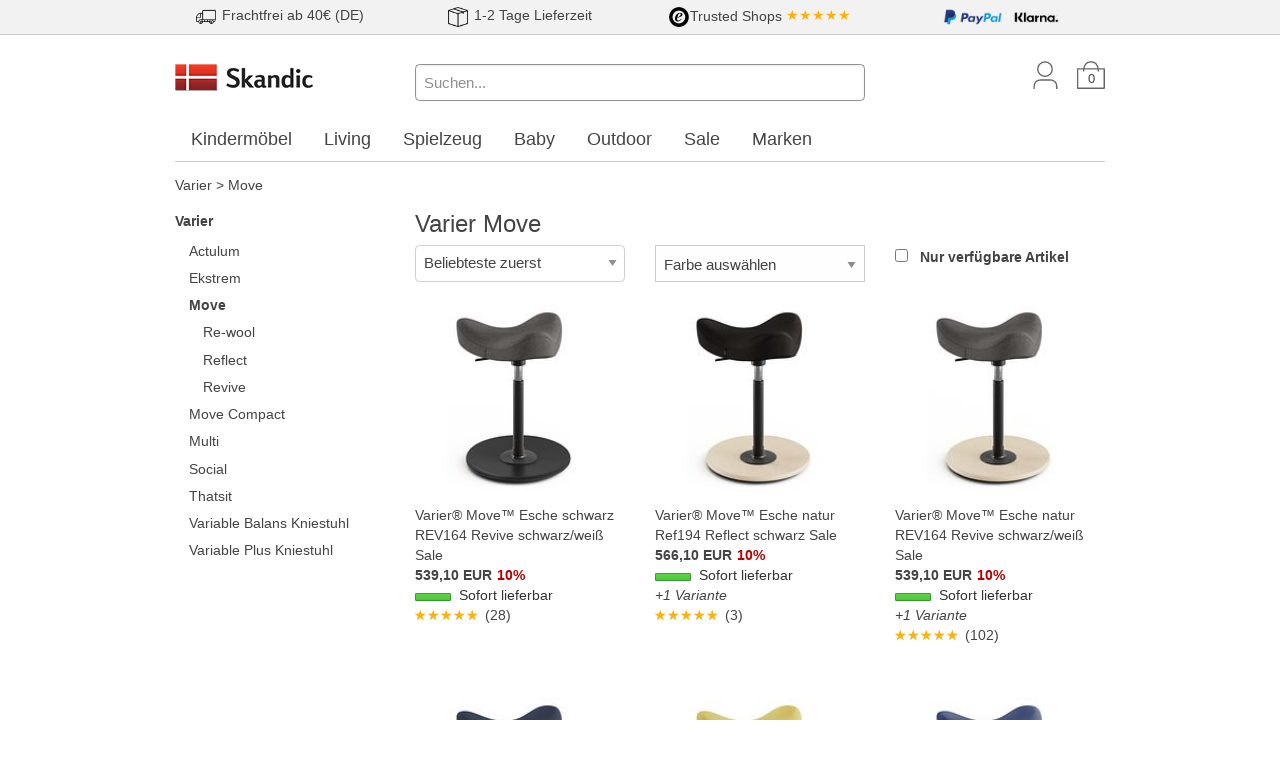

--- FILE ---
content_type: text/html; charset=utf-8
request_url: https://www.skandic.de/Varier-Move
body_size: 11616
content:
<!DOCTYPE html>
<html lang="de">
  <head>
    <meta charset="utf-8" />
    <meta name="viewport" content="width=device-width, initial-scale=1.0, maximum-scale=1.0" />

    <title>Varier Move online kaufen | Skandic.de</title>
    <meta name="keywords" content="Varier Move" />
    <meta name="description" content="Der Varier Move Stehhocker - Jetzt günstig online kaufen - Sofort lieferbar - Expressversand möglich - Offizieller Varier Partnershop" />
    <link rel="canonical" href="/Varier-Move" />

    <link rel="stylesheet" href="/assets/application-2b3b6b346874712b3681052979551efae5cb27a157bebd1581bf266b98653c97.css" />
    <script src="/assets/application-72fa339f751d57df7725337bce49b330b207e46a66e275d1aaec1819fe9610bb.js" async="async"></script>
    <meta name="csrf-param" content="authenticity_token" />
<meta name="csrf-token" content="lSAEf490KSh9kTpTc2i6uitB0AUyeqlLumEcNNrGrvSkeHcoi5sPhSwf-G_8OlZRcgrHKiv-IK4lE9FKqYitjw" />
    
    <!-- Google Consent Mode with default--> 
<script>
window.dataLayer = window.dataLayer || [];
function gtag(){dataLayer.push(arguments); }
gtag('consent', 'default', {
  'ad_storage': 'denied',
  'ad_user_data': 'denied',
  'ad_personalization': 'denied',
  'analytics_storage': 'denied',
  'wait_for_update': '500'
});
</script>
<!-- End Google Consent Mode with default --> 

<!-- Update Functions for each Consent Parameter -->
<script>
  function consentModeGrantedTrackingAndPerformance() {
    gtag('consent', 'update', {
      'analytics_storage': 'granted'
    });
  }
  function consentModeGrantedTargetingAndAdvertising() {
    gtag('consent', 'update', {
      'ad_storage': 'granted',
      'ad_user_data': 'granted',
      'ad_personalization': 'granted'
    });
  }
</script>
<!-- End Update functions for each consent parameter -->
    <script>
  window.dataLayer = window.dataLayer || [];
</script>


<script>
// Measures product impressions and also tracks a standard
// pageview for the tag configuration.
// Product impressions are sent by pushing an impressions object
// containing one or more impressionFieldObjects.
dataLayer.push({
  'ecommerce': {
    'impressions': [
  {
    "name": "Varier® Move™ Esche schwarz REV164 Revive schwarz/weiß Sale",
    "id": "VA260342",
    "price": "539.1",
    "brand": "Varier",
    "list": "Product List",
    "position": 1
  },
  {
    "name": "Varier® Move™ Esche natur Ref194 Reflect schwarz Sale",
    "id": "VA260408",
    "price": "566.1",
    "brand": "Varier",
    "list": "Product List",
    "position": 2
  },
  {
    "name": "Varier® Move™ Esche natur REV164 Revive schwarz/weiß Sale",
    "id": "VA260338",
    "price": "539.1",
    "brand": "Varier",
    "list": "Product List",
    "position": 3
  },
  {
    "name": "Varier® Move™ Esche natur REV774 Revive dunkelblau Sale",
    "id": "VA260341",
    "price": "539.1",
    "brand": "Varier",
    "list": "Product List",
    "position": 4
  },
  {
    "name": "Varier® Move™ Esche schwarz REV424 Revive gelb Sale",
    "id": "VA260343",
    "price": "539.1",
    "brand": "Varier",
    "list": "Product List",
    "position": 5
  },
  {
    "name": "Varier® Move™ Esche natur Ref774 Reflect blau Sale",
    "id": "VA260410",
    "price": "566.1",
    "brand": "Varier",
    "list": "Product List",
    "position": 6
  },
  {
    "name": "Varier® Move™ Esche natur REW648 Re-wool apricot",
    "id": "VA260422",
    "price": "699.0",
    "brand": "Varier",
    "list": "Product List",
    "position": 7
  },
  {
    "name": "Varier® Move™ Esche schwarz Ref194 Reflect schwarz Sale",
    "id": "VA260409",
    "price": "566.1",
    "brand": "Varier",
    "list": "Product List",
    "position": 8
  },
  {
    "name": "Varier® Move™ Esche natur REV424 Revive gelb Sale",
    "id": "VA260339",
    "price": "539.1",
    "brand": "Varier",
    "list": "Product List",
    "position": 9
  },
  {
    "name": "Varier® Move™ Esche natur REW568 Re-wool orange",
    "id": "VA260420",
    "price": "699.0",
    "brand": "Varier",
    "list": "Product List",
    "position": 10
  },
  {
    "name": "Varier® Move™ Esche schwarz REV194 Revive schwarz Sale",
    "id": "VA260314",
    "price": "539.1",
    "brand": "Varier",
    "list": "Product List",
    "position": 11
  },
  {
    "name": "Varier® Move™ Esche schwarz REW568 Re-wool orange",
    "id": "VA260421",
    "price": "699.0",
    "brand": "Varier",
    "list": "Product List",
    "position": 12
  },
  {
    "name": "Varier® Move™ Esche schwarz Ref774 Reflect blau Sale",
    "id": "VA260411",
    "price": "566.1",
    "brand": "Varier",
    "list": "Product List",
    "position": 13
  },
  {
    "name": "Varier® Move™ Esche schwarz REF984 Reflect grün Sale",
    "id": "VA260413",
    "price": "566.1",
    "brand": "Varier",
    "list": "Product List",
    "position": 14
  },
  {
    "name": "Varier® Move™ Esche schwarz REV634 Revive rot Sale",
    "id": "VA260344",
    "price": "539.1",
    "brand": "Varier",
    "list": "Product List",
    "position": 15
  }
]
  }
});
</script>



    <!-- Google Tag Manager Remarketing Tag -->
<script>
  dataLayer.push({
    'event': 'fireRemarketingTag',
    'google_tag_params': {
  "ecomm_prodid": [
    "VA260342",
    "VA260408",
    "VA260338",
    "VA260341",
    "VA260343",
    "VA260410",
    "VA260422",
    "VA260409",
    "VA260339",
    "VA260420",
    "VA260314",
    "VA260421",
    "VA260411",
    "VA260413",
    "VA260344"
  ],
  "ecomm_pagetype": "category",
  "ecomm_category": "Varier > Move",
  "ecomm_totalvalue": 0
}
  });
</script>

    
  </head>

  <body class="application">
    

    <div class="teaser-banner-wrapper expanded row">
      <div class="banner teaser"><style>
  .teaser div img {
    height:20px;
    margin:0.2em 0.1em 0.2em 0;
  }
    @media screen and (min-width: 40em) {
      .teaser div {
        text-align: center;
        padding:0.1em 0 0.1em 0;
      }
    }
    @media screen and (max-width: 40em) {
      .teaser div {
        text-align: left;
        padding:0.1em 0 0.1em 0.2em;
      }
    }
</style>

<div class="expanded row" style="background-color:#f2f2f2; border-bottom:1px solid #ccc;">
  <div class="row teaser">
    <div class="columns small-7 medium-3">
      <img src="/media/startseite/teaser/lorry.png" alt="Versandkosten">
      <span>Frachtfrei ab 40€ (DE)</span>
    </div>
    <div class="columns small-5 medium-3">
      <img src="/media/startseite/teaser/package.png" alt="Lieferung">
      <span>1-2 Tage Lieferzeit</span>
    </div>
    <div class="columns small-7 medium-3">
      <span><img src="/media/startseite/teaser/trusted-logo.png" alt="Trusted Shop">Trusted Shops</span>
      <span style="color:#ffb104;">★★★★★</span>
    </div>
    <div class="columns small-5 medium-3">
      <img src="/media/startseite/teaser/paypal-logo2.png" alt="Paypal">
      <img src="/media/startseite/teaser/klarna-logo.png" alt="Klarna">
    </div>
  </div>
</div></div>
    </div>

    <div id="header" class="row">
      <div class="large-3 medium-3 small-6 columns">
        <a href="/"><img data-src-retina="/assets/skandic-logo-retina-277b2bedf4a620f4676d35cb600cacb0ea263c6f2013d86f8e4ffa060e3e0e85.png" width="140" alt="Skandic.de" src="/assets/skandic-logo-d3b3503555bd971d5f4984c934334a28a878fee4343e49b4c86d53314a3b769c.png" /></a>
      </div>
      <div id="icon-bar" class="large-3 medium-3 small-6 columns medium-push-6">
        <a href="/users/new" class="icon user show-for-medium"></a>
        <a href="/line_items" class="icon basket"><span class="line-items-count">0</span></a>
        <span id="search-icon" class="icon search hide-for-medium" data-toggle="search-bar search-icon" data-toggler="hide"></span>
        <span class="icon burger hide-for-large" id="burger-menu-button" data-toggle="burger-menu-pane burger-menu-button" data-toggler="times burger"></span>
      </div>
      <div id="search-bar" class="large-6 medium-6 columns small-12 medium-pull-3 show-for-medium" data-toggler="show-for-medium">
        <form action="/products/search" accept-charset="UTF-8" method="get">
          <input data-hide-on-blur="true" data-url="/products/autosuggest" type="search" placeholder="Suchen..." name="query" value="" class="q focus" />
          <span class="autosuggest"></span>
        </form>
      </div>
    </div>

    <div id="burger-menu-pane" class="row" data-toggler="visible">
      <div class="small-12 columns">
        <p>
            Ihr Kundenkonto: <a class="emphasize" href="/users/new">Anmelden oder registrieren</a>
        </p>
      </div>
      <div class="small-12 columns" id="main-menu">
        <ul class="vertical menu drilldown"
    data-drilldown data-back-button="&lt;li class&#x3D;&quot;js-drilldown-back&quot;&gt;&lt;a tabindex&#x3D;&quot;0&quot;&gt;Zurück&lt;/a&gt;&lt;/li&gt;"
    data-parent-link="true" data-animate-height="true"
    data-scroll-top-element="html"
    data-scroll-top="true">

    <li class="menu-text">Markenshop</li>
    
<ul>
<li class="unfolded"><a href="/Varier">Varier</a>
<ul>
<li class=""><a href="/Varier-Actulum">Actulum</a></li>
<li class=""><a href="/Varier-Ekstrem">Ekstrem</a></li>
<li class="is-active unfolded"><a href="/Varier-Move">Move</a>
<ul>
<li class=""><a href="/Varier-Move-Re-wool">Re-wool</a></li>
<li class=""><a href="/Varier-Move-Reflect">Reflect</a></li>
<li class=""><a href="/Varier-Move-Revive">Revive</a></li>
</ul></li>
<li class="unfolded"><a href="/Varier-Move-Compact">Move Compact</a>
<ul>
<li class=""><a href="/Varier-Move-Compact-Re-wool">Re-wool</a></li>
<li class=""><a href="/Varier-Move-Compact-Reflect">Reflect</a></li>
<li class=""><a href="/Varier-Move-Compact-Revive">Revive</a></li>
</ul></li>
<li class=""><a href="/Varier-Multi">Multi</a></li>
<li class="unfolded"><a href="/Varier-Social">Social</a>
<ul>
<li class=""><a href="/Varier-Social-Drehstuhl">Drehstuhl</a></li>
<li class=""><a href="/Varier-Social-Schaukelstuhl">Schaukelstuhl</a></li>
<li class=""><a href="/Varier-Social-Sitzkissen">Sitzkissen</a></li>
</ul></li>
<li class=""><a href="/Varier-Thatsit">Thatsit</a></li>
<li class="unfolded"><a href="/Varier-Variable-Balans-Kniestuhl">Variable Balans Kniestuhl</a>
<ul>
<li class=""><a href="/Varier-Variable-Balans-Kniestuhl-Monochrome">Monochrome</a></li>
<li class=""><a href="/Varier-Variable-Balans-Kniestuhl-Re-wool">Re-wool</a></li>
<li class=""><a href="/Varier-Variable-Balans-Kniestuhl-Reflect">Reflect</a></li>
<li class=""><a href="/Varier-Variable-Balans-Kniestuhl-Revive">Revive</a></li>
</ul></li>
<li class="unfolded"><a href="/Varier-Variable-Plus-Kniestuhl">Variable Plus Kniestuhl</a>
<ul>
<li class=""><a href="/Varier-Variable-Plus-Kniestuhl-Monochrome">Monochrome</a></li>
<li class=""><a href="/Varier-Variable-Plus-Kniestuhl-Re-wool">Re-wool</a></li>
<li class=""><a href="/Varier-Variable-Plus-Kniestuhl-Reflect">Reflect</a></li>
<li class=""><a href="/Varier-Variable-Plus-Kniestuhl-Revive">Revive</a></li>
</ul></li>
</ul></li>
</ul>

  <li class="menu-text">Themenwelt</li>
    <li><a href="/Kindermoebel">Kindermöbel</a>
      <ul class="vertical menu nested">
        <li class="">
          <a href="/Kindermoebel-Hochbetten" title="Hochbett">
            Hochbetten
          </a>
        </li>
        <li class="">
          <a href="/Kindermoebel-Einzelbetten" title="Einzelbetten">
            Einzelbetten
          </a>
        </li>
        <li class="">
          <a href="/Kindermoebel-Etagenbetten" title="Etagenbetten">
            Etagenbetten
          </a>
        </li>
        <li class="">
          <a href="/Kindermoebel-Hausbetten" title="Hausbetten">
            Hausbetten
          </a>
        </li>
        <li class="">
          <a href="/Kindermoebel-Tipibetten" title="Tipi Kinderbetten">
            Tipibetten
          </a>
        </li>
        <li class="">
          <a href="/Kindermoebel-Kinderschreibtische" title="Kinderschreibtische">
            Kinderschreibtische
          </a>
        </li>
        <li class="">
          <a href="/Kindermoebel-Kommoden" title="Kommoden">
            Kommoden
          </a>
        </li>
        <li class="">
          <a href="/Kindermoebel-Matratzen" title="Jugendmatratzen">
            Matratzen
          </a>
        </li>
        <li class="">
          <a href="/Kindermoebel-Regale" title="Regale">
            Regale
          </a>
        </li>
        <li class="">
          <a href="/Kindermoebel-Schraenke" title="Schränke">
            Schränke
          </a>
        </li>
        <li class="">
          <a href="/Kindermoebel-Sessel" title="Sessel">
            Sessel
          </a>
        </li>
        <li class="">
          <a href="/Kindermoebel-Sitzsaecke" title="Sitzsäcke">
            Sitzsäcke
          </a>
        </li>
        <li class="">
          <a href="/Kindermoebel-Sofas" title="Sofas">
            Sofas
          </a>
        </li>
        <li class="">
          <a href="/Kindermoebel-Spielmoebel" title="Spielmöbel">
            Spielmöbel
          </a>
        </li>
        <li class="">
          <a href="/Kindermoebel-Teppiche" title="Teppiche">
            Teppiche
          </a>
        </li>
        <li class="">
          <a href="/Kindermoebel-Drehstuehle" title="Drehstühle">
            Drehstühle
          </a>
        </li>
      </ul>
    </li>
    <li><a href="/Living">Living</a>
      <ul class="vertical menu nested">
        <li class="">
          <a href="/Living-Badezimmer" title="Living Badezimmer">
            Badezimmer
          </a>
        </li>
        <li class="">
          <a href="/Living-Betten" title="Living Betten">
            Betten
          </a>
        </li>
        <li class="">
          <a href="/Living-Dekoration" title="Dekoration">
            Dekoration
          </a>
        </li>
        <li class="">
          <a href="/Living-Esstische" title="Living Esstische">
            Esstische
          </a>
        </li>
        <li class="">
          <a href="/Living-Feuerstelle" title="Feuerstelle &amp; Zubehör">
            Feuerstelle
          </a>
        </li>
        <li class="">
          <a href="/Living-Garderobe" title="Garderoben">
            Garderobe
          </a>
        </li>
        <li class="">
          <a href="/Living-Kerzen-Halter" title="Kerzen &amp; Halter">
            Kerzen &amp; Halter
          </a>
        </li>
        <li class="">
          <a href="/Living-Kniestuehle" title="Kniestühle">
            Kniestühle
          </a>
        </li>
        <li class="">
          <a href="/Living-Kueche" title="Küche &amp; Ausstattung">
            Küche
          </a>
        </li>
        <li class="">
          <a href="/Living-Lampen" title="Lampen">
            Lampen
          </a>
        </li>
        <li class="">
          <a href="/Living-Laternen" title="Laternen">
            Laternen
          </a>
        </li>
        <li class="">
          <a href="/Living-Lichterketten" title="Lichterketten">
            Lichterketten
          </a>
        </li>
        <li class="">
          <a href="/Living-Lounge-Sitzgruppen" title="Lounge Sitzgruppen">
            Lounge Sitzgruppen
          </a>
        </li>
        <li class="">
          <a href="/Living-Regale-Sideboards" title="Regale &amp; Sideboards">
            Regale &amp; Sideboards
          </a>
        </li>
        <li class="">
          <a href="/Living-Sitzsaecke" title="Sitzsäcke">
            Sitzsäcke
          </a>
        </li>
        <li class="">
          <a href="/Living-Stehhocker" title="Stehhocker">
            Stehhocker
          </a>
        </li>
        <li class="">
          <a href="/Living-Teppiche" title="Teppiche">
            Teppiche
          </a>
        </li>
        <li class="">
          <a href="/Living-Tische" title="Tische">
            Tische
          </a>
        </li>
        <li class="">
          <a href="/Living-Tischfeuer" title="Living Tischfeuer">
            Tischfeuer
          </a>
        </li>
        <li class="">
          <a href="/Living-Vasen" title="Vasen">
            Vasen
          </a>
        </li>
        <li class="">
          <a href="/Living-Wolldecken" title="Wolldecken">
            Wolldecken
          </a>
        </li>
      </ul>
    </li>
    <li><a href="/Spielzeug">Spielzeug</a>
      <ul class="vertical menu nested">
        <li class="">
          <a href="/Spielzeug-Aufbewahrung" title="Spielzeug Aufbewahrung">
            Aufbewahrung
          </a>
        </li>
        <li class="">
          <a href="/Spielzeug-Badespielzeug" title="Badespielzeug">
            Badespielzeug
          </a>
        </li>
        <li class="">
          <a href="/Spielzeug-Bausteine" title="Bausteine">
            Bausteine
          </a>
        </li>
        <li class="">
          <a href="/Spielzeug-Handpuppen" title="Handpuppen">
            Handpuppen
          </a>
        </li>
        <li class="">
          <a href="/Spielzeug-Holzeisenbahn" title="Holzeisenbahn">
            Holzeisenbahn
          </a>
        </li>
        <li class="">
          <a href="/Spielzeug-Kameras" title="Kinderkameras">
            Kameras
          </a>
        </li>
        <li class="">
          <a href="/Spielzeug-Kaufladen" title="Kaufladen und Zubehör">
            Kaufladen
          </a>
        </li>
        <li class="">
          <a href="/Spielzeug-Kugelbahnen" title="Kugelbahn">
            Kugelbahnen
          </a>
        </li>
        <li class="">
          <a href="/Spielzeug-Lauflernwagen" title="Spielzeug Lauflernwagen">
            Lauflernwagen
          </a>
        </li>
        <li class="">
          <a href="/Spielzeug-Lernspielzeug" title="Lernspielzeug">
            Lernspielzeug
          </a>
        </li>
        <li class="">
          <a href="/Spielzeug-Motorikspielzeug" title="Motorikspielzeug">
            Motorikspielzeug
          </a>
        </li>
        <li class="">
          <a href="/Spielzeug-Puppen" title="Puppen">
            Puppen
          </a>
        </li>
        <li class="">
          <a href="/Spielzeug-Puppenbetten" title="Puppenbetten">
            Puppenbetten
          </a>
        </li>
        <li class="">
          <a href="/Spielzeug-Puppenhaeuser" title="Puppenhäuser und Zubehör">
            Puppenhäuser
          </a>
        </li>
        <li class="">
          <a href="/Spielzeug-Puzzles" title="Puzzles">
            Puzzles
          </a>
        </li>
        <li class="">
          <a href="/Spielzeug-Sandspielzeug" title="Sandspielzeug">
            Sandspielzeug
          </a>
        </li>
        <li class="">
          <a href="/Spielzeug-Spiele" title="Spiele">
            Spiele
          </a>
        </li>
        <li class="">
          <a href="/Spielzeug-Spielfahrzeuge" title="Spielfahrzeuge">
            Spielfahrzeuge
          </a>
        </li>
        <li class="">
          <a href="/Spielzeug-Spielkuechen-Werkbaenke" title="Spielzeug Spielküchen &amp; Werkbänke">
            Spielküchen &amp; Werkbänke
          </a>
        </li>
        <li class="">
          <a href="/Spielzeug-Spielstrassen" title="Spielzeug Spielstraßen">
            Spielstraßen
          </a>
        </li>
        <li class="">
          <a href="/Spielzeug-Spielzelte" title="Spielzeug Spielzelte">
            Spielzelte
          </a>
        </li>
        <li class="">
          <a href="/Spielzeug-Stofftiere" title="Stofftiere">
            Stofftiere
          </a>
        </li>
        <li class="">
          <a href="/Spielzeug-Tonies" title="Tonies">
            Tonies
          </a>
        </li>
      </ul>
    </li>
    <li><a href="/Baby">Baby</a>
      <ul class="vertical menu nested">
        <li class="">
          <a href="/Baby-Babyspielzeug" title="Babyspielzeug">
            Babyspielzeug
          </a>
        </li>
        <li class="">
          <a href="/Baby-Moebel" title="Babymöbel">
            Möbel
          </a>
        </li>
        <li class="">
          <a href="/Baby-Praktisches-fuers-Baby" title="Praktisches fürs Baby">
            Praktisches fürs Baby
          </a>
        </li>
      </ul>
    </li>
    <li><a href="/Outdoor">Outdoor</a>
      <ul class="vertical menu nested">
        <li class="">
          <a href="/Outdoor-Basketballkoerbe" title="Basketballkörbe">
            Basketballkörbe
          </a>
        </li>
        <li class="">
          <a href="/Outdoor-Beleuchtung" title="Outdoor Beleuchtung">
            Beleuchtung
          </a>
        </li>
        <li class="">
          <a href="/Outdoor-Bollerwagen" title="Bollerwagen">
            Bollerwagen
          </a>
        </li>
        <li class="">
          <a href="/Outdoor-Dreiraeder" title="Dreiräder">
            Dreiräder
          </a>
        </li>
        <li class="">
          <a href="/Outdoor-Gartengeraete" title="Outdoor Gartengeräte">
            Gartengeräte
          </a>
        </li>
        <li class="">
          <a href="/Outdoor-Gartenmoebel" title="Gartenmöbel">
            Gartenmöbel
          </a>
        </li>
        <li class="">
          <a href="/Outdoor-Gokarts" title="Gokarts">
            Gokarts
          </a>
        </li>
        <li class="">
          <a href="/Outdoor-Haengematte" title="Hängematten">
            Hängematte
          </a>
        </li>
        <li class="">
          <a href="/Outdoor-Heizkissen" title="Outdoor Heizkissen">
            Heizkissen
          </a>
        </li>
        <li class="">
          <a href="/Outdoor-Helme" title="Helme">
            Helme
          </a>
        </li>
        <li class="">
          <a href="/Outdoor-Laufraeder" title="Laufräder">
            Laufräder
          </a>
        </li>
        <li class="">
          <a href="/Outdoor-Minigolf" title="Outdoor Minigolf">
            Minigolf
          </a>
        </li>
        <li class="">
          <a href="/Outdoor-Roller" title="Roller">
            Roller
          </a>
        </li>
        <li class="">
          <a href="/Outdoor-Rucksaecke-Taschen" title="Rucksäcke &amp; Taschen">
            Rucksäcke &amp; Taschen
          </a>
        </li>
        <li class="">
          <a href="/Outdoor-Sandkaesten" title="Sandkästen">
            Sandkästen
          </a>
        </li>
        <li class="">
          <a href="/Outdoor-Sandspielzeug" title="Outdoor Sandspielzeug">
            Sandspielzeug
          </a>
        </li>
        <li class="">
          <a href="/Outdoor-Spielhaeuser" title="Spielhäuser">
            Spielhäuser
          </a>
        </li>
        <li class="">
          <a href="/Outdoor-Teppiche" title="Outdoorteppiche">
            Teppiche
          </a>
        </li>
        <li class="">
          <a href="/Outdoor-Tore" title="Tore">
            Tore
          </a>
        </li>
      </ul>
    </li>
    <li><a href="/Sale">Sale</a>
      <ul class="vertical menu nested">
        <li class="">
          <a href="/Sale-Baby" title="Sale Baby">
            Baby
          </a>
        </li>
        <li class="">
          <a href="/Sale-Kindermoebel" title="Sale Kindermöbel">
            Kindermöbel
          </a>
        </li>
        <li class="">
          <a href="/Sale-Living" title="Sale Living">
            Living
          </a>
        </li>
        <li class="">
          <a href="/Sale-Outdoor" title="Sale Outdoor">
            Outdoor
          </a>
        </li>
        <li class="">
          <a href="/Sale-Spielzeug" title="Sale Spielzeug">
            Spielzeug
          </a>
        </li>
      </ul>
    </li>
  <li><a href="/brands" title="Alle Marken A-Z">Marken</a></li>

  <li class="menu-text">Informationen</li>
  <li><a href="/terms">AGB &amp; Versand</a></li>
  <li><a href="/privacy">Datenschutz</a></li>
  <li><a href="/newsletter_contacts/new">Newsletter</a></li>
  <li><a href="/contact">Kontakt</a></li>
</ul>

      </div>
    </div>

      <div id="mega-menu" class="row show-for-large">
    <div class="large-12 columns">
      <ul class="menu top-level">
        <li>
          <a data-toggle="Kindermoebel" href="/Kindermoebel">
            Kindermöbel
          </a>
          <div class="dropdown-pane" id="Kindermoebel"
              data-dropdown
              data-hover="true"
              data-hover-pane="true"
              data-v-offset="1"
              data-close-on-click="true">
            <div class="row">
              <div class="large-6 columns">
                <ul class="menu">
                <li class="headline">Kindermöbel</li>
                  <li>
                    <a href="/Kindermoebel-Hochbetten" title="Hochbett">
                      Hochbetten
                    </a>
                  </li>
                  <li>
                    <a href="/Kindermoebel-Einzelbetten" title="Einzelbetten">
                      Einzelbetten
                    </a>
                  </li>
                  <li>
                    <a href="/Kindermoebel-Etagenbetten" title="Etagenbetten">
                      Etagenbetten
                    </a>
                  </li>
                  <li>
                    <a href="/Kindermoebel-Hausbetten" title="Hausbetten">
                      Hausbetten
                    </a>
                  </li>
                  <li>
                    <a href="/Kindermoebel-Tipibetten" title="Tipi Kinderbetten">
                      Tipibetten
                    </a>
                  </li>
                  <li>
                    <a href="/Kindermoebel-Kinderschreibtische" title="Kinderschreibtische">
                      Kinderschreibtische
                    </a>
                  </li>
                  <li>
                    <a href="/Kindermoebel-Kommoden" title="Kommoden">
                      Kommoden
                    </a>
                  </li>
                  <li>
                    <a href="/Kindermoebel-Matratzen" title="Jugendmatratzen">
                      Matratzen
                    </a>
                  </li>
                  <li>
                    <a href="/Kindermoebel-Regale" title="Regale">
                      Regale
                    </a>
                  </li>
                  <li>
                    <a href="/Kindermoebel-Schraenke" title="Schränke">
                      Schränke
                    </a>
                  </li>
                  <li>
                    <a href="/Kindermoebel-Sessel" title="Sessel">
                      Sessel
                    </a>
                  </li>
                  <li>
                    <a href="/Kindermoebel-Sitzsaecke" title="Sitzsäcke">
                      Sitzsäcke
                    </a>
                  </li>
                  <li>
                    <a href="/Kindermoebel-Sofas" title="Sofas">
                      Sofas
                    </a>
                  </li>
                  <li>
                    <a href="/Kindermoebel-Spielmoebel" title="Spielmöbel">
                      Spielmöbel
                    </a>
                  </li>
                  <li>
                    <a href="/Kindermoebel-Teppiche" title="Teppiche">
                      Teppiche
                    </a>
                  </li>
                  <li>
                    <a href="/Kindermoebel-Drehstuehle" title="Drehstühle">
                      Drehstühle
                    </a>
                  </li>
                </ul>
              </div>
              <div class="large-6 columns">
                <ul class="menu">
                  <li class="headline">Beliebte Marken</li>
                    <li>
                      <a href="/FLEXA">FLEXA</a>
                    </li>
                    <li>
                      <a href="/Hoppekids">Hoppekids</a>
                    </li>
                    <li>
                      <a href="/products/search?query=Infantil">Infantil</a>
                    </li>
                    <li>
                      <a href="/LIFETIME-Kidsrooms">Lifetime Kidsrooms</a>
                    </li>
                    <li>
                      <a href="/poptop">poptop</a>
                    </li>
                    <li>
                      <a href="/Stokke">Stokke®</a>
                    </li>
                    <li>
                      <a href="/THUKA">THUKA</a>
                    </li>
                    <li>
                      <a href="/products/search?query=Tobykids">Tobykids</a>
                    </li>
                    <li>
                      <a href="/products/search?query=Tr%C3%A4umeland">Träumeland</a>
                    </li>
                    <li>
                      <a href="/Wigiwama">Wigiwama</a>
                    </li>
                </ul>
              </div>
            </div>
          </div>
        </li>
        <li>
          <a data-toggle="Living" href="/Living">
            Living
          </a>
          <div class="dropdown-pane" id="Living"
              data-dropdown
              data-hover="true"
              data-hover-pane="true"
              data-v-offset="1"
              data-close-on-click="true">
            <div class="row">
              <div class="large-6 columns">
                <ul class="menu">
                <li class="headline">Living</li>
                  <li>
                    <a href="/Living-Badezimmer" title="Living Badezimmer">
                      Badezimmer
                    </a>
                  </li>
                  <li>
                    <a href="/Living-Betten" title="Living Betten">
                      Betten
                    </a>
                  </li>
                  <li>
                    <a href="/Living-Dekoration" title="Dekoration">
                      Dekoration
                    </a>
                  </li>
                  <li>
                    <a href="/Living-Esstische" title="Living Esstische">
                      Esstische
                    </a>
                  </li>
                  <li>
                    <a href="/Living-Feuerstelle" title="Feuerstelle &amp; Zubehör">
                      Feuerstelle
                    </a>
                  </li>
                  <li>
                    <a href="/Living-Garderobe" title="Garderoben">
                      Garderobe
                    </a>
                  </li>
                  <li>
                    <a href="/Living-Kerzen-Halter" title="Kerzen &amp; Halter">
                      Kerzen &amp; Halter
                    </a>
                  </li>
                  <li>
                    <a href="/Living-Kniestuehle" title="Kniestühle">
                      Kniestühle
                    </a>
                  </li>
                  <li>
                    <a href="/Living-Kueche" title="Küche &amp; Ausstattung">
                      Küche
                    </a>
                  </li>
                  <li>
                    <a href="/Living-Lampen" title="Lampen">
                      Lampen
                    </a>
                  </li>
                  <li>
                    <a href="/Living-Laternen" title="Laternen">
                      Laternen
                    </a>
                  </li>
                  <li>
                    <a href="/Living-Lichterketten" title="Lichterketten">
                      Lichterketten
                    </a>
                  </li>
                  <li>
                    <a href="/Living-Lounge-Sitzgruppen" title="Lounge Sitzgruppen">
                      Lounge Sitzgruppen
                    </a>
                  </li>
                  <li>
                    <a href="/Living-Regale-Sideboards" title="Regale &amp; Sideboards">
                      Regale &amp; Sideboards
                    </a>
                  </li>
                  <li>
                    <a href="/Living-Sitzsaecke" title="Sitzsäcke">
                      Sitzsäcke
                    </a>
                  </li>
                  <li>
                    <a href="/Living-Stehhocker" title="Stehhocker">
                      Stehhocker
                    </a>
                  </li>
                  <li>
                    <a href="/Living-Teppiche" title="Teppiche">
                      Teppiche
                    </a>
                  </li>
                  <li>
                    <a href="/Living-Tische" title="Tische">
                      Tische
                    </a>
                  </li>
                  <li>
                    <a href="/Living-Tischfeuer" title="Living Tischfeuer">
                      Tischfeuer
                    </a>
                  </li>
                  <li>
                    <a href="/Living-Vasen" title="Vasen">
                      Vasen
                    </a>
                  </li>
                  <li>
                    <a href="/Living-Wolldecken" title="Wolldecken">
                      Wolldecken
                    </a>
                  </li>
                </ul>
              </div>
              <div class="large-6 columns">
                <ul class="menu">
                  <li class="headline">Beliebte Marken</li>
                    <li>
                      <a href="/Hoefats">Höfats</a>
                    </li>
                    <li>
                      <a href="/Hoptimist">Hoptimist®</a>
                    </li>
                    <li>
                      <a href="/Klippan">Klippan</a>
                    </li>
                    <li>
                      <a href="/Pappelina">Pappelina</a>
                    </li>
                    <li>
                      <a href="/Raeder">räder</a>
                    </li>
                    <li>
                      <a href="/Rosti">Rosti</a>
                    </li>
                    <li>
                      <a href="/Rubjerg-Design">Rubjerg Design</a>
                    </li>
                    <li>
                      <a href="/SOMPEX">SOMPEX</a>
                    </li>
                    <li>
                      <a href="/UYUNI">UYUNI</a>
                    </li>
                    <li>
                      <a href="/ZONE-Denmark">ZONE Denmark</a>
                    </li>
                </ul>
              </div>
            </div>
          </div>
        </li>
        <li>
          <a data-toggle="Spielzeug" href="/Spielzeug">
            Spielzeug
          </a>
          <div class="dropdown-pane" id="Spielzeug"
              data-dropdown
              data-hover="true"
              data-hover-pane="true"
              data-v-offset="1"
              data-close-on-click="true">
            <div class="row">
              <div class="large-6 columns">
                <ul class="menu">
                <li class="headline">Spielzeug</li>
                  <li>
                    <a href="/Spielzeug-Aufbewahrung" title="Spielzeug Aufbewahrung">
                      Aufbewahrung
                    </a>
                  </li>
                  <li>
                    <a href="/Spielzeug-Badespielzeug" title="Badespielzeug">
                      Badespielzeug
                    </a>
                  </li>
                  <li>
                    <a href="/Spielzeug-Bausteine" title="Bausteine">
                      Bausteine
                    </a>
                  </li>
                  <li>
                    <a href="/Spielzeug-Handpuppen" title="Handpuppen">
                      Handpuppen
                    </a>
                  </li>
                  <li>
                    <a href="/Spielzeug-Holzeisenbahn" title="Holzeisenbahn">
                      Holzeisenbahn
                    </a>
                  </li>
                  <li>
                    <a href="/Spielzeug-Kameras" title="Kinderkameras">
                      Kameras
                    </a>
                  </li>
                  <li>
                    <a href="/Spielzeug-Kaufladen" title="Kaufladen und Zubehör">
                      Kaufladen
                    </a>
                  </li>
                  <li>
                    <a href="/Spielzeug-Kugelbahnen" title="Kugelbahn">
                      Kugelbahnen
                    </a>
                  </li>
                  <li>
                    <a href="/Spielzeug-Lauflernwagen" title="Spielzeug Lauflernwagen">
                      Lauflernwagen
                    </a>
                  </li>
                  <li>
                    <a href="/Spielzeug-Lernspielzeug" title="Lernspielzeug">
                      Lernspielzeug
                    </a>
                  </li>
                  <li>
                    <a href="/Spielzeug-Motorikspielzeug" title="Motorikspielzeug">
                      Motorikspielzeug
                    </a>
                  </li>
                  <li>
                    <a href="/Spielzeug-Puppen" title="Puppen">
                      Puppen
                    </a>
                  </li>
                  <li>
                    <a href="/Spielzeug-Puppenbetten" title="Puppenbetten">
                      Puppenbetten
                    </a>
                  </li>
                  <li>
                    <a href="/Spielzeug-Puppenhaeuser" title="Puppenhäuser und Zubehör">
                      Puppenhäuser
                    </a>
                  </li>
                  <li>
                    <a href="/Spielzeug-Puzzles" title="Puzzles">
                      Puzzles
                    </a>
                  </li>
                  <li>
                    <a href="/Spielzeug-Sandspielzeug" title="Sandspielzeug">
                      Sandspielzeug
                    </a>
                  </li>
                  <li>
                    <a href="/Spielzeug-Spiele" title="Spiele">
                      Spiele
                    </a>
                  </li>
                  <li>
                    <a href="/Spielzeug-Spielfahrzeuge" title="Spielfahrzeuge">
                      Spielfahrzeuge
                    </a>
                  </li>
                  <li>
                    <a href="/Spielzeug-Spielkuechen-Werkbaenke" title="Spielzeug Spielküchen &amp; Werkbänke">
                      Spielküchen &amp; Werkbänke
                    </a>
                  </li>
                  <li>
                    <a href="/Spielzeug-Spielstrassen" title="Spielzeug Spielstraßen">
                      Spielstraßen
                    </a>
                  </li>
                  <li>
                    <a href="/Spielzeug-Spielzelte" title="Spielzeug Spielzelte">
                      Spielzelte
                    </a>
                  </li>
                  <li>
                    <a href="/Spielzeug-Stofftiere" title="Stofftiere">
                      Stofftiere
                    </a>
                  </li>
                  <li>
                    <a href="/Spielzeug-Tonies" title="Tonies">
                      Tonies
                    </a>
                  </li>
                </ul>
              </div>
              <div class="large-6 columns">
                <ul class="menu">
                  <li class="headline">Beliebte Marken</li>
                    <li>
                      <a href="/Brio">Brio</a>
                    </li>
                    <li>
                      <a href="/Erzi">Erzi</a>
                    </li>
                    <li>
                      <a href="/HABA">Haba</a>
                    </li>
                    <li>
                      <a href="/Jellycat">Jellycat</a>
                    </li>
                    <li>
                      <a href="/KAPLA">Kapla</a>
                    </li>
                    <li>
                      <a href="/Living-Puppets">Living Puppets</a>
                    </li>
                    <li>
                      <a href="/MODU">MODU®</a>
                    </li>
                    <li>
                      <a href="/Stapelstein">Stapelstein®</a>
                    </li>
                    <li>
                      <a href="/Steiff">Steiff</a>
                    </li>
                    <li>
                      <a href="/Tonies">tonies®</a>
                    </li>
                </ul>
              </div>
            </div>
          </div>
        </li>
        <li>
          <a data-toggle="Baby" href="/Baby">
            Baby
          </a>
          <div class="dropdown-pane" id="Baby"
              data-dropdown
              data-hover="true"
              data-hover-pane="true"
              data-v-offset="1"
              data-close-on-click="true">
            <div class="row">
              <div class="large-6 columns">
                <ul class="menu">
                <li class="headline">Baby</li>
                  <li>
                    <a href="/Baby-Babyspielzeug" title="Babyspielzeug">
                      Babyspielzeug
                    </a>
                  </li>
                  <li>
                    <a href="/Baby-Moebel" title="Babymöbel">
                      Möbel
                    </a>
                  </li>
                  <li>
                    <a href="/Baby-Praktisches-fuers-Baby" title="Praktisches fürs Baby">
                      Praktisches fürs Baby
                    </a>
                  </li>
                </ul>
              </div>
              <div class="large-6 columns">
                <ul class="menu">
                  <li class="headline">Beliebte Marken</li>
                    <li>
                      <a href="/Caramma">Caramma</a>
                    </li>
                    <li>
                      <a href="/HABA">Haba</a>
                    </li>
                    <li>
                      <a href="/Jellycat">Jellycat</a>
                    </li>
                    <li>
                      <a href="/Koziol">Koziol</a>
                    </li>
                    <li>
                      <a href="/Membantu">Membantu®</a>
                    </li>
                    <li>
                      <a href="/Sebra">Sebra</a>
                    </li>
                    <li>
                      <a href="/Steiff">Steiff</a>
                    </li>
                    <li>
                      <a href="/Stokke">Stokke®</a>
                    </li>
                    <li>
                      <a href="/products/search?query=Tr%C3%A4umeland">Träumeland</a>
                    </li>
                    <li>
                      <a href="/Tuki">Tuki®</a>
                    </li>
                </ul>
              </div>
            </div>
          </div>
        </li>
        <li>
          <a data-toggle="Outdoor" href="/Outdoor">
            Outdoor
          </a>
          <div class="dropdown-pane" id="Outdoor"
              data-dropdown
              data-hover="true"
              data-hover-pane="true"
              data-v-offset="1"
              data-close-on-click="true">
            <div class="row">
              <div class="large-6 columns">
                <ul class="menu">
                <li class="headline">Outdoor</li>
                  <li>
                    <a href="/Outdoor-Basketballkoerbe" title="Basketballkörbe">
                      Basketballkörbe
                    </a>
                  </li>
                  <li>
                    <a href="/Outdoor-Beleuchtung" title="Outdoor Beleuchtung">
                      Beleuchtung
                    </a>
                  </li>
                  <li>
                    <a href="/Outdoor-Bollerwagen" title="Bollerwagen">
                      Bollerwagen
                    </a>
                  </li>
                  <li>
                    <a href="/Outdoor-Dreiraeder" title="Dreiräder">
                      Dreiräder
                    </a>
                  </li>
                  <li>
                    <a href="/Outdoor-Gartengeraete" title="Outdoor Gartengeräte">
                      Gartengeräte
                    </a>
                  </li>
                  <li>
                    <a href="/Outdoor-Gartenmoebel" title="Gartenmöbel">
                      Gartenmöbel
                    </a>
                  </li>
                  <li>
                    <a href="/Outdoor-Gokarts" title="Gokarts">
                      Gokarts
                    </a>
                  </li>
                  <li>
                    <a href="/Outdoor-Haengematte" title="Hängematten">
                      Hängematte
                    </a>
                  </li>
                  <li>
                    <a href="/Outdoor-Heizkissen" title="Outdoor Heizkissen">
                      Heizkissen
                    </a>
                  </li>
                  <li>
                    <a href="/Outdoor-Helme" title="Helme">
                      Helme
                    </a>
                  </li>
                  <li>
                    <a href="/Outdoor-Laufraeder" title="Laufräder">
                      Laufräder
                    </a>
                  </li>
                  <li>
                    <a href="/Outdoor-Minigolf" title="Outdoor Minigolf">
                      Minigolf
                    </a>
                  </li>
                  <li>
                    <a href="/Outdoor-Roller" title="Roller">
                      Roller
                    </a>
                  </li>
                  <li>
                    <a href="/Outdoor-Rucksaecke-Taschen" title="Rucksäcke &amp; Taschen">
                      Rucksäcke &amp; Taschen
                    </a>
                  </li>
                  <li>
                    <a href="/Outdoor-Sandkaesten" title="Sandkästen">
                      Sandkästen
                    </a>
                  </li>
                  <li>
                    <a href="/Outdoor-Sandspielzeug" title="Outdoor Sandspielzeug">
                      Sandspielzeug
                    </a>
                  </li>
                  <li>
                    <a href="/Outdoor-Spielhaeuser" title="Spielhäuser">
                      Spielhäuser
                    </a>
                  </li>
                  <li>
                    <a href="/Outdoor-Teppiche" title="Outdoorteppiche">
                      Teppiche
                    </a>
                  </li>
                  <li>
                    <a href="/Outdoor-Tore" title="Tore">
                      Tore
                    </a>
                  </li>
                </ul>
              </div>
              <div class="large-6 columns">
                <ul class="menu">
                  <li class="headline">Beliebte Marken</li>
                    <li>
                      <a href="/BANWOOD">BANWOOD</a>
                    </li>
                    <li>
                      <a href="/CHILLI">Chilli</a>
                    </li>
                    <li>
                      <a href="/Deuter">Deuter</a>
                    </li>
                    <li>
                      <a href="/Fatboy">Fatboy</a>
                    </li>
                    <li>
                      <a href="/FISKARS">FISKARS</a>
                    </li>
                    <li>
                      <a href="/Jellycat">Jellycat</a>
                    </li>
                    <li>
                      <a href="/Micro">Micro</a>
                    </li>
                    <li>
                      <a href="/Pappelina">Pappelina</a>
                    </li>
                    <li>
                      <a href="/PUKY">PUKY</a>
                    </li>
                    <li>
                      <a href="/Scoot-Ride">Scoot &amp; Ride</a>
                    </li>
                </ul>
              </div>
            </div>
          </div>
        </li>
        <li>
          <a data-toggle="Sale" href="/Sale">
            Sale
          </a>
          <div class="dropdown-pane" id="Sale"
              data-dropdown
              data-hover="true"
              data-hover-pane="true"
              data-v-offset="1"
              data-close-on-click="true">
            <div class="row">
              <div class="large-6 columns">
                <ul class="menu">
                <li class="headline">Sale</li>
                  <li>
                    <a href="/Sale-Baby" title="Sale Baby">
                      Baby
                    </a>
                  </li>
                  <li>
                    <a href="/Sale-Kindermoebel" title="Sale Kindermöbel">
                      Kindermöbel
                    </a>
                  </li>
                  <li>
                    <a href="/Sale-Living" title="Sale Living">
                      Living
                    </a>
                  </li>
                  <li>
                    <a href="/Sale-Outdoor" title="Sale Outdoor">
                      Outdoor
                    </a>
                  </li>
                  <li>
                    <a href="/Sale-Spielzeug" title="Sale Spielzeug">
                      Spielzeug
                    </a>
                  </li>
                </ul>
              </div>
              <div class="large-6 columns">
                <ul class="menu">
                  <li class="headline">Beliebte Marken</li>
                    <li>
                      <a href="/Deuter">Deuter</a>
                    </li>
                    <li>
                      <a href="/Fatboy">Fatboy</a>
                    </li>
                    <li>
                      <a href="/FISKARS">FISKARS</a>
                    </li>
                    <li>
                      <a href="/FLEXA">FLEXA</a>
                    </li>
                    <li>
                      <a href="/HABA">Haba</a>
                    </li>
                    <li>
                      <a href="/Lyngby-Glas">Lyngby Glas</a>
                    </li>
                    <li>
                      <a href="/Pappelina">Pappelina</a>
                    </li>
                    <li>
                      <a href="/Stokke">Stokke®</a>
                    </li>
                    <li>
                      <a href="/Tonies">tonies®</a>
                    </li>
                    <li>
                      <a href="/ZONE-Denmark">ZONE Denmark</a>
                    </li>
                </ul>
              </div>
            </div>
          </div>
        </li>
        <li><a href="/brands" title="Alle Marken A-Z">Marken</a></li>
      </ul>
    </div>
  </div>


    <div id="content">
      <div class="row">
        <div class="small-12 columns display-flash">
          
        </div>
      </div>

      <div class="row">
        <div class="small-12 columns">
          <div class="sitewide-banner-wrapper">
            
          </div>
        </div>
      </div>

      <div class="row">
        <div class="small-12 columns">
          <div id="breadcrumb"><a href="/Varier">Varier</a> > <a href="/Varier-Move">Move</a></div>
<div class="row">
  <div class="large-3 columns category-tree show-for-large">
    
<ul>
<li class="unfolded"><a href="/Varier">Varier</a>
<ul>
<li class=""><a href="/Varier-Actulum">Actulum</a></li>
<li class=""><a href="/Varier-Ekstrem">Ekstrem</a></li>
<li class="is-active unfolded"><a href="/Varier-Move">Move</a>
<ul>
<li class=""><a href="/Varier-Move-Re-wool">Re-wool</a></li>
<li class=""><a href="/Varier-Move-Reflect">Reflect</a></li>
<li class=""><a href="/Varier-Move-Revive">Revive</a></li>
</ul></li>
<li class=""><a href="/Varier-Move-Compact">Move Compact</a></li>
<li class=""><a href="/Varier-Multi">Multi</a></li>
<li class=""><a href="/Varier-Social">Social</a></li>
<li class=""><a href="/Varier-Thatsit">Thatsit</a></li>
<li class=""><a href="/Varier-Variable-Balans-Kniestuhl">Variable Balans Kniestuhl</a></li>
<li class=""><a href="/Varier-Variable-Plus-Kniestuhl">Variable Plus Kniestuhl</a></li>
</ul></li>
</ul>
  </div>
  <div class="large-9 columns products-list">
    <h1>
        Varier Move
    </h1>
    
    <div class="hide-for-medium filter-icon text-right">
      <a href="#" data-toggle="products-filter">Filtern<span class="icon filter"></span></a>
    </div>
    <span class="hide-for-medium">
      
      
      
      
    </span>

    <form id="products-filter" class="show-for-medium" data-toggler="show-for-medium" action="/Varier-Move" accept-charset="UTF-8" method="get">
      <div class="row">

        <div class="medium-4 columns">
          <select class="submit-change" name="order" id="order"><option value="">Beliebteste zuerst</option>
<option value="price_asc">Preis aufsteigend</option>
<option value="new">Neuheiten zuerst</option></select>
        </div>

        <div class="medium-4 columns">
          <select id="colors_multiselect" class="submit-change">
            <option value="YXByaWNvdA">apricot</option>
            <option value="YmxhdQ">blau</option>
            <option value="ZHVua2VsYmxhdQ">dunkelblau</option>
            <option value="Z2VsYg">gelb</option>
            <option value="Z3LDvG4">grün</option>
            <option value="b3Jhbmdl">orange</option>
            <option value="cm90">rot</option>
            <option value="c2Nod2Fyeg">schwarz</option>
            <option value="d2Vpw58">weiß</option>
          </select>
          <input type="hidden" name="colors" id="colors" />
        </div>

        <div class="medium-4 columns end">
          <input type="checkbox" class="submit-change" id="available_only"
                 name="available_only" value="on"
                  />
          <label id="available_only_label" for="available_only">Nur verfügbare Artikel</label>
        </div>

      </div>
</form>

    <div class="row small-up-2 medium-up-3 large-up-3">
  <div class="column column-block">
      <a href="/Varier-Move-Esche-schwarz-REV164-Revive-schwarz-weiss-Sale-10384.html" title="Varier® Move™ Esche schwarz REV164 Revive schwarz/weiß Sale">
  <div class="product">
    <div class="product-image-wrapper">
      <img alt="Varier® Move™ Esche schwarz REV164 Revive schwarz/weiß Sale" class="product-image-medium" data-src="/storage/gv/7v/gv7vwbyeggow4yp5q8clrn90o3c3" data-src-retina="/storage/xy/dl/xydlvxwrhs6acvxe55y2yb29jhzg" src="/assets/grey-0363238f3aee7401806b6b4b4f2972cb9d2e15e3b059decddf2df094f778e5b8.png" />
    </div>
    <div class="product-text-wrapper">
      <div class="product-name">Varier® Move™ Esche schwarz REV164 Revive schwarz/weiß Sale</div>
      <div class="product-price">
        <span class="price">539,10 EUR</span>
          <span class="price-you-save">10%</span>
      </div>
      <div class="product-availability-green">Sofort lieferbar </div>
        <span class="star-rating" title="4.89">
          <span class="stars-background">
            <span class="stars" style="width: 98%">★★★★★</span>
          </span>
        </span> (28)
    </div>
  </div>
</a>

  </div>
  <div class="column column-block">
      <a href="/Varier-Move-Esche-natur-Ref194-Reflect-schwarz-Sale-29042.html" title="Varier® Move™ Esche natur Ref194 Reflect schwarz Sale">
  <div class="product">
    <div class="product-image-wrapper">
      <img alt="Varier® Move™ Esche natur Ref194 Reflect schwarz Sale" class="product-image-medium" data-src="/storage/8s/nt/8sntz2dwtpg5pzlfsl23laog9slg" data-src-retina="/storage/q5/6v/q56v3xvey5s9xf2o3oi8jck1pdwl" src="/assets/grey-0363238f3aee7401806b6b4b4f2972cb9d2e15e3b059decddf2df094f778e5b8.png" />
    </div>
    <div class="product-text-wrapper">
      <div class="product-name">Varier® Move™ Esche natur Ref194 Reflect schwarz Sale</div>
      <div class="product-price">
        <span class="price">566,10 EUR</span>
          <span class="price-you-save">10%</span>
      </div>
      <div class="product-availability-green">Sofort lieferbar </div>
      <div class="variant-count"> +1 Variante</div>
        <span class="star-rating" title="5.0">
          <span class="stars-background">
            <span class="stars" style="width: 100%">★★★★★</span>
          </span>
        </span> (3)
    </div>
  </div>
</a>

  </div>
  <div class="column column-block">
      <a href="/Varier-Move-Esche-natur-REV164-Revive-schwarz-weiss-Sale-10380.html" title="Varier® Move™ Esche natur REV164 Revive schwarz/weiß Sale">
  <div class="product">
    <div class="product-image-wrapper">
      <img alt="Varier® Move™ Esche natur REV164 Revive schwarz/weiß Sale" class="product-image-medium" data-src="/storage/dg/59/dg590emmd8whf26yyxj543q8kx4n" data-src-retina="/storage/pn/7u/pn7u52bibl2p89e40btm5v8udf6l" src="/assets/grey-0363238f3aee7401806b6b4b4f2972cb9d2e15e3b059decddf2df094f778e5b8.png" />
    </div>
    <div class="product-text-wrapper">
      <div class="product-name">Varier® Move™ Esche natur REV164 Revive schwarz/weiß Sale</div>
      <div class="product-price">
        <span class="price">539,10 EUR</span>
          <span class="price-you-save">10%</span>
      </div>
      <div class="product-availability-green">Sofort lieferbar </div>
      <div class="variant-count"> +1 Variante</div>
        <span class="star-rating" title="4.88">
          <span class="stars-background">
            <span class="stars" style="width: 98%">★★★★★</span>
          </span>
        </span> (102)
    </div>
  </div>
</a>

  </div>
  <div class="column column-block">
      <a href="/Varier-Move-Esche-natur-REV774-Revive-dunkelblau-Sale-10383.html" title="Varier® Move™ Esche natur REV774 Revive dunkelblau Sale">
  <div class="product">
    <div class="product-image-wrapper">
      <img alt="Varier® Move™ Esche natur REV774 Revive dunkelblau Sale" class="product-image-medium" data-src="/storage/x0/ko/x0kozf5f5pz22ihcezz9ubhsmbl6" data-src-retina="/storage/g8/lm/g8lm80d6y9x7dr4p7cqrsx7q555e" src="/assets/grey-0363238f3aee7401806b6b4b4f2972cb9d2e15e3b059decddf2df094f778e5b8.png" />
    </div>
    <div class="product-text-wrapper">
      <div class="product-name">Varier® Move™ Esche natur REV774 Revive dunkelblau Sale</div>
      <div class="product-price">
        <span class="price">539,10 EUR</span>
          <span class="price-you-save">10%</span>
      </div>
      <div class="product-availability-green">Sofort lieferbar </div>
        <span class="star-rating" title="4.88">
          <span class="stars-background">
            <span class="stars" style="width: 98%">★★★★★</span>
          </span>
        </span> (102)
    </div>
  </div>
</a>

  </div>
  <div class="column column-block">
      <a href="/Varier-Move-Esche-schwarz-REV424-Revive-gelb-Sale-10385.html" title="Varier® Move™ Esche schwarz REV424 Revive gelb Sale">
  <div class="product">
    <div class="product-image-wrapper">
      <img alt="Varier® Move™ Esche schwarz REV424 Revive gelb Sale" class="product-image-medium" data-src="/storage/yp/dg/ypdgqzfr5jlqczpoetrr1hvs6ty2" data-src-retina="/storage/v0/og/v0ogt0i5zoj2fdwmtz7imbd1hqxv" src="/assets/grey-0363238f3aee7401806b6b4b4f2972cb9d2e15e3b059decddf2df094f778e5b8.png" />
    </div>
    <div class="product-text-wrapper">
      <div class="product-name">Varier® Move™ Esche schwarz REV424 Revive gelb Sale</div>
      <div class="product-price">
        <span class="price">539,10 EUR</span>
          <span class="price-you-save">10%</span>
      </div>
      <div class="product-availability-green">Sofort lieferbar </div>
      <div class="variant-count"> +1 Variante</div>
        <span class="star-rating" title="4.89">
          <span class="stars-background">
            <span class="stars" style="width: 98%">★★★★★</span>
          </span>
        </span> (28)
    </div>
  </div>
</a>

  </div>
  <div class="column column-block">
      <a href="/Varier-Move-Esche-natur-Ref774-Reflect-blau-Sale-29044.html" title="Varier® Move™ Esche natur Ref774 Reflect blau Sale">
  <div class="product">
    <div class="product-image-wrapper">
      <img alt="Varier® Move™ Esche natur Ref774 Reflect blau Sale" class="product-image-medium" data-src="/storage/s0/np/s0npan9br2ypppcj0qclh7uprti1" data-src-retina="/storage/vy/8o/vy8o5da8h68h6rck7eirz5e9vmso" src="/assets/grey-0363238f3aee7401806b6b4b4f2972cb9d2e15e3b059decddf2df094f778e5b8.png" />
    </div>
    <div class="product-text-wrapper">
      <div class="product-name">Varier® Move™ Esche natur Ref774 Reflect blau Sale</div>
      <div class="product-price">
        <span class="price">566,10 EUR</span>
          <span class="price-you-save">10%</span>
      </div>
      <div class="product-availability-green">Sofort lieferbar </div>
      <div class="variant-count"> +1 Variante</div>
        <span class="star-rating" title="5.0">
          <span class="stars-background">
            <span class="stars" style="width: 100%">★★★★★</span>
          </span>
        </span> (3)
    </div>
  </div>
</a>

  </div>
  <div class="column column-block">
      <a href="/Varier-Move-Esche-natur-REW648-Re-wool-apricot-29056.html" title="Varier® Move™ Esche natur REW648 Re-wool apricot">
  <div class="product">
    <div class="product-image-wrapper">
      <img alt="Varier® Move™ Esche natur REW648 Re-wool apricot" class="product-image-medium" data-src="/storage/fa/kt/faktk3s953q8rz3fainj6bpeytz7" data-src-retina="/storage/4m/cv/4mcvui9bambja9kawvesh3kprc57" src="/assets/grey-0363238f3aee7401806b6b4b4f2972cb9d2e15e3b059decddf2df094f778e5b8.png" />
    </div>
    <div class="product-text-wrapper">
      <div class="product-name">Varier® Move™ Esche natur REW648 Re-wool apricot</div>
      <div class="product-price">
        <span class="price">699,00 EUR</span>
      </div>
      <div class="product-availability-green">Sofort lieferbar </div>
        <span class="star-rating" title="5.0">
          <span class="stars-background">
            <span class="stars" style="width: 100%">★★★★★</span>
          </span>
        </span> (6)
    </div>
  </div>
</a>

  </div>
  <div class="column column-block">
      <a href="/Varier-Move-Esche-schwarz-Ref194-Reflect-schwarz-Sale-29043.html" title="Varier® Move™ Esche schwarz Ref194 Reflect schwarz Sale">
  <div class="product">
    <div class="product-image-wrapper">
      <img alt="Varier® Move™ Esche schwarz Ref194 Reflect schwarz Sale" class="product-image-medium" data-src="/storage/bc/ex/bcex21anai25sh2e27s19tan9jby" data-src-retina="/storage/38/n2/38n25dcfthwqgtr2anx93lqq4kia" src="/assets/grey-0363238f3aee7401806b6b4b4f2972cb9d2e15e3b059decddf2df094f778e5b8.png" />
    </div>
    <div class="product-text-wrapper">
      <div class="product-name">Varier® Move™ Esche schwarz Ref194 Reflect schwarz Sale</div>
      <div class="product-price">
        <span class="price">566,10 EUR</span>
          <span class="price-you-save">10%</span>
      </div>
      <div class="product-availability-green">Sofort lieferbar </div>
      <div class="variant-count"> +1 Variante</div>
    </div>
  </div>
</a>

  </div>
  <div class="column column-block">
      <a href="/Varier-Move-Esche-natur-REV424-Revive-gelb-Sale-10381.html" title="Varier® Move™ Esche natur REV424 Revive gelb Sale">
  <div class="product">
    <div class="product-image-wrapper">
      <img alt="Varier® Move™ Esche natur REV424 Revive gelb Sale" class="product-image-medium" data-src="/storage/vn/ac/vnac6zl3j2cys9t8uu4awuqvptju" data-src-retina="/storage/hu/11/hu11nxrd02sjvl0uaw2bsrbytxbs" src="/assets/grey-0363238f3aee7401806b6b4b4f2972cb9d2e15e3b059decddf2df094f778e5b8.png" />
    </div>
    <div class="product-text-wrapper">
      <div class="product-name">Varier® Move™ Esche natur REV424 Revive gelb Sale</div>
      <div class="product-price">
        <span class="price">539,10 EUR</span>
          <span class="price-you-save">10%</span>
      </div>
      <div class="product-availability-green">Sofort lieferbar </div>
      <div class="variant-count"> +1 Variante</div>
        <span class="star-rating" title="4.88">
          <span class="stars-background">
            <span class="stars" style="width: 98%">★★★★★</span>
          </span>
        </span> (102)
    </div>
  </div>
</a>

  </div>
  <div class="column column-block">
      <a href="/Varier-Move-Esche-natur-REW568-Re-wool-orange-29054.html" title="Varier® Move™ Esche natur REW568 Re-wool orange">
  <div class="product">
    <div class="product-image-wrapper">
      <img alt="Varier® Move™ Esche natur REW568 Re-wool orange" class="product-image-medium" data-src="/storage/9i/qc/9iqcn6sojyyujm3r6ub08m6kyvfx" data-src-retina="/storage/mq/a0/mqa01y30twmpagwroobnbh066sid" src="/assets/grey-0363238f3aee7401806b6b4b4f2972cb9d2e15e3b059decddf2df094f778e5b8.png" />
    </div>
    <div class="product-text-wrapper">
      <div class="product-name">Varier® Move™ Esche natur REW568 Re-wool orange</div>
      <div class="product-price">
        <span class="price">699,00 EUR</span>
      </div>
      <div class="product-availability-green">Sofort lieferbar </div>
      <div class="variant-count"> +1 Variante</div>
        <span class="star-rating" title="5.0">
          <span class="stars-background">
            <span class="stars" style="width: 100%">★★★★★</span>
          </span>
        </span> (6)
    </div>
  </div>
</a>

  </div>
  <div class="column column-block">
      <a href="/Varier-Move-Esche-schwarz-REV194-Revive-schwarz-Sale-10368.html" title="Varier® Move™ Esche schwarz REV194 Revive schwarz Sale">
  <div class="product">
    <div class="product-image-wrapper">
      <img alt="Varier® Move™ Esche schwarz REV194 Revive schwarz Sale" class="product-image-medium" data-src="/storage/wd/v1/wdv1p8o2t1fkzs4734i07mpoxdh7" data-src-retina="/storage/xr/b4/xrb4cwda7sg95mr99bl66anbze0b" src="/assets/grey-0363238f3aee7401806b6b4b4f2972cb9d2e15e3b059decddf2df094f778e5b8.png" />
    </div>
    <div class="product-text-wrapper">
      <div class="product-name">Varier® Move™ Esche schwarz REV194 Revive schwarz Sale</div>
      <div class="product-price">
        <span class="price">539,10 EUR</span>
          <span class="price-you-save">10%</span>
      </div>
      <div class="product-availability-green">Sofort lieferbar </div>
      <div class="variant-count"> +1 Variante</div>
        <span class="star-rating" title="4.89">
          <span class="stars-background">
            <span class="stars" style="width: 98%">★★★★★</span>
          </span>
        </span> (28)
    </div>
  </div>
</a>

  </div>
  <div class="column column-block">
      <a href="/Varier-Move-Esche-schwarz-REW568-Re-wool-orange-29055.html" title="Varier® Move™ Esche schwarz REW568 Re-wool orange">
  <div class="product">
    <div class="product-image-wrapper">
      <img alt="Varier® Move™ Esche schwarz REW568 Re-wool orange" class="product-image-medium" data-src="/storage/sk/uy/skuyl1iudhejt5pfw86l6cs4mb3n" data-src-retina="/storage/k1/tx/k1txook1otp9q9o8uefvrlz1us9w" src="/assets/grey-0363238f3aee7401806b6b4b4f2972cb9d2e15e3b059decddf2df094f778e5b8.png" />
    </div>
    <div class="product-text-wrapper">
      <div class="product-name">Varier® Move™ Esche schwarz REW568 Re-wool orange</div>
      <div class="product-price">
        <span class="price">699,00 EUR</span>
      </div>
      <div class="product-availability-green">Sofort lieferbar </div>
      <div class="variant-count"> +1 Variante</div>
        <span class="star-rating" title="5.0">
          <span class="stars-background">
            <span class="stars" style="width: 100%">★★★★★</span>
          </span>
        </span> (1)
    </div>
  </div>
</a>

  </div>
  <div class="column column-block">
      <a href="/Varier-Move-Esche-schwarz-Ref774-Reflect-blau-Sale-29045.html" title="Varier® Move™ Esche schwarz Ref774 Reflect blau Sale">
  <div class="product">
    <div class="product-image-wrapper">
      <img alt="Varier® Move™ Esche schwarz Ref774 Reflect blau Sale" class="product-image-medium" data-src="/storage/x4/mc/x4mcl9otkrowzj7k67dqpuis5tj9" data-src-retina="/storage/nm/dv/nmdv5f0hyypwjff7m8tnlk6m8rza" src="/assets/grey-0363238f3aee7401806b6b4b4f2972cb9d2e15e3b059decddf2df094f778e5b8.png" />
    </div>
    <div class="product-text-wrapper">
      <div class="product-name">Varier® Move™ Esche schwarz Ref774 Reflect blau Sale</div>
      <div class="product-price">
        <span class="price">566,10 EUR</span>
          <span class="price-you-save">10%</span>
      </div>
      <div class="product-availability-green">Sofort lieferbar </div>
      <div class="variant-count"> +1 Variante</div>
    </div>
  </div>
</a>

  </div>
  <div class="column column-block">
      <a href="/Varier-Move-Esche-schwarz-REF984-Reflect-gruen-Sale-29047.html" title="Varier® Move™ Esche schwarz REF984 Reflect grün Sale">
  <div class="product">
    <div class="product-image-wrapper">
      <img alt="Varier® Move™ Esche schwarz REF984 Reflect grün Sale" class="product-image-medium" data-src="/storage/5x/wn/5xwn452alxaoks87y2alfvegrkoz" data-src-retina="/storage/5j/y5/5jy5hklmy58wm1t1j0mwa4ncjr04" src="/assets/grey-0363238f3aee7401806b6b4b4f2972cb9d2e15e3b059decddf2df094f778e5b8.png" />
    </div>
    <div class="product-text-wrapper">
      <div class="product-name">Varier® Move™ Esche schwarz REF984 Reflect grün Sale</div>
      <div class="product-price">
        <span class="price">566,10 EUR</span>
          <span class="price-you-save">10%</span>
      </div>
      <div class="product-availability-green">Sofort lieferbar </div>
    </div>
  </div>
</a>

  </div>
  <div class="column column-block">
      <a href="/Varier-Move-Esche-schwarz-REV634-Revive-rot-Sale-10386.html" title="Varier® Move™ Esche schwarz REV634 Revive rot Sale">
  <div class="product">
    <div class="product-image-wrapper">
      <img alt="Varier® Move™ Esche schwarz REV634 Revive rot Sale" class="product-image-medium" data-src="/storage/4x/yz/4xyz1hq9yi4d5nwsusuxxz1ppeuy" data-src-retina="/storage/sk/ty/sktyvlgb9st50hrd8mregqremwku" src="/assets/grey-0363238f3aee7401806b6b4b4f2972cb9d2e15e3b059decddf2df094f778e5b8.png" />
    </div>
    <div class="product-text-wrapper">
      <div class="product-name">Varier® Move™ Esche schwarz REV634 Revive rot Sale</div>
      <div class="product-price">
        <span class="price">539,10 EUR</span>
          <span class="price-you-save">10%</span>
      </div>
      <div class="product-availability-green">Sofort lieferbar </div>
        <span class="star-rating" title="4.89">
          <span class="stars-background">
            <span class="stars" style="width: 98%">★★★★★</span>
          </span>
        </span> (28)
    </div>
  </div>
</a>

  </div>
</div>


      <!-- Zeige Unterkategorien wenn vorhanden -->
        <hr>
        <h2>Varier Move Unterkategorien</h2>
        <div id="more-categories" class="data-loading">
          <div data-load="/categories/1260/more_categories" data-load-into="more-categories"></div>
        </div>

      <!-- Zeige Kategorien gleicher Ebene wenn keine Unterkategorien vorhanden -->

    

    <p class="light shipping-costs">
      <a href="/terms">Versandkostenfrei ab 40,00 EUR in Deutschland</a>.
      Alle Preise inkl. MwSt.
    </p>
  </div>
</div>

        </div>
      </div>
    </div>

    <div id="footer">
  <div class="row">

    <div class="small-12 columns hide-for-large">
      <ul class="accordion" data-accordion data-multi-expand="false" data-allow-all-closed="true">
        <li class="accordion-item" data-accordion-item>
          <a href="#" class="accordion-title">Zahlungsmöglichkeiten</a>
          <div class="accordion-content pics-payment" data-tab-content>
              <div>Kreditkarte</div><div>Apple Pay</div><div>PayPal</div><div>Rechnung mit Klarna</div><div>Sofortüberweisung</div><div>Lastschrift mit Klarna</div><div>Ratenzahlung mit Klarna</div><div>Lastschrift</div><div>GiroPay</div><div>Vorkasse</div>
          </div>
        </li>
        <li class="accordion-item is-active" data-accordion-item>
          <a href="#" class="accordion-title">Ihre Vorteile</a>
          <div class="accordion-content" data-tab-content>
            <ul class="check green">
              <li>Über 1 Million zufriedene Kunden</li>
              <li>Schnelle Lieferung (1-2 Tage)</li>
              <li>Große Auswahl an Markenqualität</li>
              <li>Ausgezeichneter Kundenservice</li>
              <li>Sichere Zahlung mit SSL</li>
              <li>Trusted Shops</li>
            </ul>
            <div id="trustbadge-small" style="float:left;">
              <img width="85" alt="Trustbadge" src="/assets/Trusted-Shops-Symbol-8d773d3702001e2426b3897f38e6da1f52a8e2f56444f78941a78a661d298420.png" />
            </div>
            <div class="shop-ratings" style="clear:both;">
              <div class="grade">SEHR GUT</div>
              <div class="star-rating">
                <span class="stars-background">
                  <span class="stars" style="width:97.8%">★★★★★</span>
                </span>
              </div>
              <div class="rating-value">
                <span>4.89</span> / <span>5.00</span>
              </div>
              <span>451 Bewertungen (12 Monate)</span><br>
              <span>Insgesamt 51.279 Bewertungen</span><br>
              <span>Mitglied seit: 17.09.2007</span><br>
              <a href="https://www.trustedshops.com/buyerrating/info_X15C3734119DAC4D51645E3D50208165A.html" title="Skandic Shop Bewertungen" target="_blank" style="text-decoration: underline;">Skandic | Trusted Shops</a>
            </div>
            <div class="social-media">
              <a href="https://www.facebook.com/skandic.de" rel="nofollow" target="_blank">
                <img width="40" alt="Skandic auf Facebook" src="/assets/facebook-3f595d3d6404f62d0993b62f1dec64ec2fdf97daff6da7509f1be8f45565d953.png" />
              </a>
              <a href="https://www.pinterest.de/SkandicDE/_created/" rel="nofollow" target="_blank">
                <img width="40" alt="Skandic bei Pinterest" src="/assets/pinterest-71b9377464b945c8dcdcce68a2ff0636fe03e9fdf2c099d15f34b3b70a351624.png" />
              </a>
              <a href="https://www.instagram.com/skandic.de/" rel="nofollow" target="_blank">
                <img width="40" alt="Skandic auf Instagram" src="/assets/instagram-42afaab7cbdc78e686b2341612e98d2a41ddfb79ee1be414f9f2ccb41b05b6d5.png" />
              </a>
            </div>
          </div>
        </li>
        <li class="accordion-item" data-accordion-item>
          <a href="#" class="accordion-title">Information und Versand</a>
          <div class="accordion-content" data-tab-content>
            <ul>
              <li><a href="/terms">AGB</a></li>
              <li><a href="/shipping">Versandkosten</a></li>
              <li><a href="/Retouren.html" title="Kundeninformation zu Retouren">Retouren</a></li>
              <li><a href="/privacy">Datenschutz</a></li>
              <li><a href="/newsletter_contacts/new">Newsletter</a></li>
              <li><a href="/contact">Kontakt/Impressum</a></li>
              <li><a href="/battery_terms">Batteriegesetz</a></li>
            </ul>
          </div>
        </li>
      </ul>
    </div>

    <div class="show-for-large">
      <div class="large-2 columns">
        <p>Information</p>
        <ul>
          <li><a href="/terms">AGB</a></li>
          <li><a href="/shipping">Versandkosten</a></li>
          <li><a href="/Retouren.html" title="Kundeninformation zu Retouren">Retouren</a></li>
          <li><a href="/privacy">Datenschutz</a></li>
          <li><a href="/newsletter_contacts/new">Newsletter</a></li>
          <li><a href="/contact">Kontakt/Impressum</a></li>
          <li><a href="/battery_terms">Batteriegesetz</a></li>
        </ul>
      </div>
      <div class="large-3 columns">
        <div class="pics-payment">
          <p>Zahlungsmöglichkeiten</p>
            <div>Kreditkarte</div><div>Apple Pay</div><div>PayPal</div><div>Rechnung mit Klarna</div><div>Sofortüberweisung</div><div>Lastschrift mit Klarna</div><div>Ratenzahlung mit Klarna</div><div>Lastschrift</div><div>GiroPay</div><div>Vorkasse</div>
        </div>
      </div>
      <div class="large-4 columns">
        <p>Ihre Vorteile</p>
        <ul class="check green">
          <li>Über 1 Million zufriedene Kunden</li>
          <li>Schnelle Lieferung (1-2 Tage)</li>
          <li>Große Auswahl an Markenqualität</li>
          <li>Ausgezeichneter Kundenservice</li>
          <li>Sichere Zahlung mit SSL</li>
          <li>Trusted Shops</li>
        </ul>
        <div class="social-media">
          <p>Social Media</p>
          <a href="https://www.facebook.com/skandic.de" rel="nofollow" target="_blank">
            <img width="40" alt="Skandic auf Facebook" src="/assets/facebook-3f595d3d6404f62d0993b62f1dec64ec2fdf97daff6da7509f1be8f45565d953.png" />
          </a>
          <a href="https://www.pinterest.de/SkandicDE/_created/" rel="nofollow" target="_blank">
            <img width="40" alt="Skandic bei Pinterest" src="/assets/pinterest-71b9377464b945c8dcdcce68a2ff0636fe03e9fdf2c099d15f34b3b70a351624.png" />
          </a>
          <a href="https://www.instagram.com/skandic.de/" rel="nofollow" target="_blank">
            <img width="40" alt="Skandic auf Instagram" src="/assets/instagram-42afaab7cbdc78e686b2341612e98d2a41ddfb79ee1be414f9f2ccb41b05b6d5.png" />
          </a>
        </div>
      </div>
      <div class="large-3 columns">
        <p>Zufriedene Kunden</p>
        <div id="trustbadge-large">
          <img width="85" alt="Trustbadge" src="/assets/Trusted-Shops-Symbol-8d773d3702001e2426b3897f38e6da1f52a8e2f56444f78941a78a661d298420.png" />
        </div>
        <div class="shop-ratings">
          <div class="grade">SEHR GUT</div>
          <div class="star-rating">
            <span class="stars-background">
              <span class="stars" style="width:97.8%">★★★★★</span>
            </span>
          </div>
          <div class="rating-value">
            <span>4.89</span> / <span>5.00</span>
          </div>
          <span>451 Bewertungen (12 Monate)</span><br>
          <span>Insgesamt 51.279 Bewertungen</span><br>
          <a href="https://www.trustedshops.com/buyerrating/info_X15C3734119DAC4D51645E3D50208165A.html" title="Skandic Shop Bewertungen" target="_blank" rel="nofollow" style="text-decoration: underline;">Skandic | Trusted Shops</a>
        </div>
      </div>
    </div>
  </div>

  <div class="row">
    <div class="small-12 columns text-center">
      <small class="footer-links">
        <a href="/terms">AGB</a> | <a href="/contact">Impressum</a> | <a href="/privacy">Datenschutz</a>
      </small>
      <small>&copy; Skandic GmbH, 2026</small>
    </div>
  </div>

</div>

    <script type="application/ld+json">
{
  "@context": "http://schema.org",
  "@type": "Organization",
  "aggregateRating": {
    "@type": "AggregateRating",
    "worstRating": "1",
    "bestRating": "5",
    "ratingValue": 4.89,
    "reviewCount": 51279
  },
  "name": "Skandic",
  "description": "Skandic ist ein Online-Shop für Spielzeug, Artikel für Babies und Kinderzimmer und Möbel für Haus und Garten.",
  "url": "https://www.skandic.de/Varier-Move",
  "@id": "https://www.skandic.de/Varier-Move#organization"
}
</script>


        <div id="cookie_consent_container" style="display:block" data-load="/cookie_consent/popup"></div>
        <div id="cookie_consent_mode_update_container">
          <script>
// update für Google Consent Mode Berechtigungen
if ( == true) {
    consentModeGrantedTrackingAndPerformance();
}
if ( == true) {
    consentModeGrantedTargetingAndAdvertising();
}
</script>
        </div>

    

  </body>
</html>
